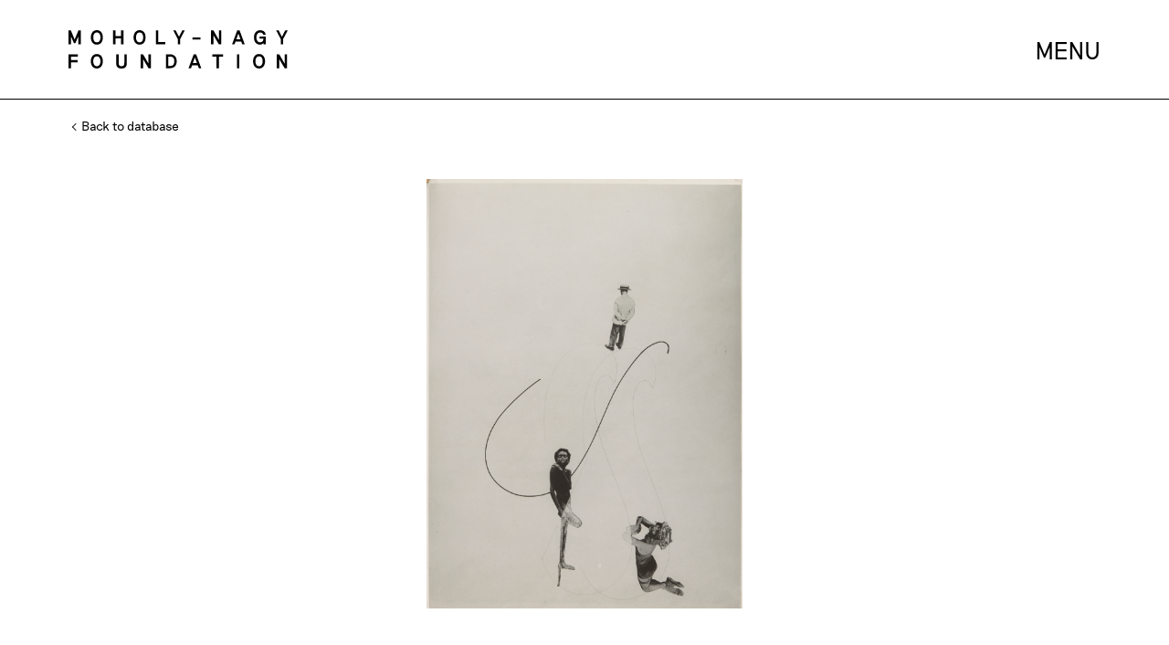

--- FILE ---
content_type: text/html; charset=utf-8
request_url: https://www.moholy-nagy.org/art-database-detail/178?prev=gallery
body_size: 3182
content:


<!DOCTYPE html>
<html lang="en">
<head>
    <meta charset="UTF-8">
    <meta name="viewport" content="width=device-width, initial-scale=1.0">
     
    <title>MOHOLY-NAGY FOUNDATION | ART DATABASE</title>
    <!--
    <script src="https://ajax.googleapis.com/ajax/libs/jquery/3.1.1/jquery.min.js"></script>
    <script>
    $(document).ready(function(){
        $('.mc-field-group>input').focus(function(){
            if ($(this).val() == $(this).data('value')){
                $(this).val('');
            }
        });
        $('.mc-field-group>input').focusout(function(){
            if ($(this).val() == ''){
                $(this).val($(this).data('value'));

            };
        });
    });
    </script>
    -->

    <style>
    @font-face {
        font-family: RiposteRegular;
        src: url(/static/fonts/Riposte-Regular.otf) format("opentype");
    }
    @font-face {
        font-family: RiposteMedium;
        src: url(/static/fonts/Riposte-Medium.otf) format("opentype");
    }
    @font-face {
        font-family: RiposteLight;
        src: url(/static/fonts/Riposte-Light.otf) format("opentype");
    }
    @font-face {
        font-family: RiposteThin;
        src: url(/static/fonts/Riposte-Thin.otf) format("opentype");
    }
    
    </style>
    <link href="/static/css/new_screen.css" media="screen, projection" rel="stylesheet" type="text/css" />


    <!-- Google Tag Manager -->
<script>(function(w,d,s,l,i){w[l]=w[l]||[];w[l].push({'gtm.start':
new Date().getTime(),event:'gtm.js'});var f=d.getElementsByTagName(s)[0],
j=d.createElement(s),dl=l!='dataLayer'?'&l='+l:'';j.async=true;j.src=
'https://www.googletagmanager.com/gtm.js?id='+i+dl;f.parentNode.insertBefore(j,f);
})(window,document,'script','dataLayer','GTM-56HGFQJP');</script>
<!-- End Google Tag Manager -->

<script async src="https://www.googletagmanager.com/gtag/js?id=UA-132666470-1"></script>
<script>
  window.dataLayer = window.dataLayer || [];
  function gtag(){dataLayer.push(arguments);}
  gtag('js', new Date());

  gtag('config', 'UA-132666470-1');
</script>

    <script>
        (function(i,s,o,g,r,a,m){i['GoogleAnalyticsObject']=r;i[r]=i[r]||function(){
        (i[r].q=i[r].q||[]).push(arguments)},i[r].l=1*new Date();a=s.createElement(o),
        m=s.getElementsByTagName(o)[0];a.async=1;a.src=g;m.parentNode.insertBefore(a,m)
        })(window,document,'script','https://www.google-analytics.com/analytics.js','ga');

        ga('create', 'UA-15228936-54', 'auto');
        ga('send', 'pageview');

    </script>




    <script>
        var content = false;
        var footer = false;
        var firstVisit = true;
    </script>

</head>
<body>
<!-- Google Tag Manager (noscript) -->
<noscript><iframe src="https://www.googletagmanager.com/ns.html?id=GTM-56HGFQJP"
height="0" width="0" style="display:none;visibility:hidden"></iframe></noscript>
<!-- End Google Tag Manager (noscript) -->


    


<div id="header">
    <a id="headerWordLink" href="/">
    <img id="headerWordMark"src="/static/MN_Wordmark_Black_RGB.svg" alt="">
    </a>
    <div id="menuButton">
        MENU
    </div>
    <div id="menuButtonMobile">
        <div class="line"></div>
        <div class="line"></div>
        <div class="line"></div>
    </div>
</div>
<div id="menu">

    <div id="menuItems">
        <div class="menuContainer submenu">
            <p>ART</p>
            <div class="menuDownArrow"></div>
            <div class="children">
                <a href="/art-database-gallery/">DATABASE</a>
                <a href="/photograms/">THE PHOTOGRAMS</a>
            </div>
        </div>
        <div class="menuContainer submenu">
            <p>EXHIBITIONS</p>
            <div class="menuDownArrow"></div>
            <div class="children">
                <a href="/exhibitions/">WHAT'S ON</a>
                <a href="/exhibitions-archive/">ARCHIVE</a>
            </div>
        </div>
        <div class="menuContainer">
            <a href="/news/">NEWS</a>
        </div>
        <div class="menuContainer submenu">
            <p>ABOUT</p>
            <div class="menuDownArrow"></div>
            <div class="children">
                <a href="/foundation/">THE FOUNDATION</a>
                <a href="/biography/">BIOGRAPHY</a>
                <a href="/teaching/">TEACHING</a>
                <a href="/chronology/">CHRONOLOGY</a>
                <a href="/filmography/">FILMOGRAPHY</a>
                <a href="/collections/">PUBLIC COLLECTIONS</a>
                <a href="/photo-album/">PHOTO ALBUM</a>
                <a href="/contact/">CONTACT</a>
            </div>
        </div>
        <div class="menuContainer">
            <a href="/references/">REFERENCES</a>
        </div>

        <div class="menuSpace">
        </div>

    <div id="closeButton">
        CLOSE
    </div>
    
    </div>



</div>
<script>

let menuButton = document.querySelector('#menuButton');
let menuButtonMobile = document.querySelector('#menuButtonMobile');
let closeButton = document.querySelector('#closeButton');
let menu= document.querySelector('#menu');
let header = document.querySelector('#header')
let menuVisible = false;
menuButton.addEventListener('click', function(){
    if (menuVisible){
        menuButton.innerHTML = 'MENU'
        menu.style.display = 'none';
        header.classList.remove('menuVisible')
        menuVisible = false;
        document.body.style.overflow = 'auto';

    } else {
        menuButton.innerHTML = 'CLOSE'
        menu.style.display = 'block';
        header.classList.add('menuVisible')
        menuVisible = true;
        document.body.style.overflow = 'hidden';

    }
})
menuButtonMobile.addEventListener('click', function(){
    if (menuVisible){
        menuButton.innerHTML = 'MENU'
        menu.style.display = 'none';
        header.classList.remove('menuVisible')
        menuVisible = false;
        document.body.style.overflow = 'auto';

    } else {
        menuButton.innerHTML = 'CLOSE'
        menu.style.display = 'block';
        header.classList.add('menuVisible')
        menuVisible = true;

    }
})
closeButton.addEventListener('click', function(){
    if (menuVisible){
        menuButton.innerHTML = 'MENU'
        menu.style.display = 'none';
        header.classList.remove('menuVisible')
        menuVisible = false;
        document.body.style.overflow = 'auto';

    } else {
        menuButton.innerHTML = 'CLOSE'
        menu.style.display = 'block';
        header.classList.add('menuVisible')
        menuVisible = true;

    }
})
let allContainers = document.querySelectorAll('.menuContainer.submenu')
let allChildren = document.querySelectorAll('.children')
let allArrows = document.querySelectorAll('.menuDownArrow')
let mobileListenersAdded = false;

function mobileListeners() {

if (window.innerWidth <= 800){

    menu.style.height = (window.innerHeight - 109) + 'px';
    if (mobileListenersAdded == false){

allContainers.forEach(container => {
    let title = container.querySelector('p')
    title.addEventListener('click', function(){
        if (container.dataset.open == 'true'){
        allChildren.forEach(child => {
            child.style.display = 'none'
        })
        allArrows.forEach(arrow => {
            arrow.classList.remove('menuUpArrow')
        })

        container.dataset.open = 'false';
        } else {

        allChildren.forEach(child => {
            child.style.display = 'none'
        })
        allArrows.forEach(arrow => {
            arrow.classList.remove('menuUpArrow')
        })
        let clickedChildren = container.querySelector('.children')
        clickedChildren.style.display = 'block';
        let clickedArrow = container.querySelector('.menuDownArrow')
        clickedArrow.classList.add('menuUpArrow')
        container.dataset.open = 'true';
        }
    })
    let arrow = container.querySelector('.menuDownArrow')
    arrow.addEventListener('click', function(){
        if (container.dataset.open == 'true'){
        allChildren.forEach(child => {
            child.style.display = 'none'
        })
        allArrows.forEach(arrow => {
            arrow.classList.remove('menuUpArrow')
        })

        container.dataset.open = 'false';
        } else {
        allChildren.forEach(child => {
            child.style.display = 'none'
        })
        allArrows.forEach(arrow => {
            arrow.classList.remove('menuUpArrow')
        })
        let clickedChildren = container.querySelector('.children')
        clickedChildren.style.display = 'block';
        let clickedArrow = container.querySelector('.menuDownArrow')
        clickedArrow.classList.add('menuUpArrow')
        container.dataset.open = 'true';
        }
    })
})
menuButtonMobile.addEventListener('click', function(){
    if (menuVisible){
        content.style.display = 'none'
        footer.style.display = 'none'
    } else {
        content.style.display = 'block'
        footer.style.display = 'block'

    }
})
closeButton.addEventListener('click', function(){
        content.style.display = 'block'
        footer.style.display = 'block'
})
mobileListenersAdded = true;
    }

    if (menuVisible){
        content.style.display = 'none'
        footer.style.display = 'none'
    } else {
        content.style.display = 'block'
        footer.style.display = 'block'

    }
} else {

    menu.style.height = '100vh';
    content.style.display = 'block'
    footer.style.display = 'block'
}

}
setTimeout(function(){
    mobileListeners()
}, 500)
window.addEventListener('resize', function(){
    mobileListeners()
});

</script>

    
<div class="content">
    <div id="artDBBack">
        
        <a href="/art-database-gallery/"><div class="smallLeftArrow"></div> Back to database</a>
        
    </div>
    <div id="dbGalleryContainer">

    <div>
    
    <img src="/static/media/ArtDBimages/023_0004.jpg" alt="">
    
    
</div>
    </div>
    </div>

    <div id="dbGalleryInfo">
        

        <div id="infoBlock">
            <div class="leftElement">TITLE</div>
            <div class="rightElement">Joseph und die Familie Potiphar (Joseph and the Potiphar&#39;s family)</div>
        
            <div class="leftElement">DATE CREATED</div>
            <div class="rightElement">1925</div>

            
            <div class="leftElement">DIMENSIONS</div>
            <div class="rightElement">36.8 x 26.7 cm</div>
            
        
            
            <div class="leftElement last">MATERIALS</div>
            <div class="rightElement last">Photoplastic (gelatin silver print)</div>
            
        </div>
    </div>
    
</div>
<script src="https://unpkg.com/masonry-layout@4/dist/masonry.pkgd.min.js"></script>
<script>

//let moreInfo = document.querySelector('#moreInfo');
//moreInfo.addEventListener('click', function(){
//this.remove();
//})
//window.addEventListener("load", function(event) {
//var elem = document.querySelector('.grid');
//var images = document.querySelectorAll('.imageHoverEnlarge');
//var msnry = new Masonry( elem, {
      //itemSelector: '.grid-item',
      //columnWidth: 290,
      //transitionDuration: "0",
      //fitWidth: true

//} );

//});

</script>


    
<div id="footer">
    <div class="footerElement">
        <img id="headerWordMark"src="/static/MN_Wordmark_White_RGB.svg" alt="">
    </div>
    <div class="footerElement">
        <p><a href="/imprint/">Imprint</a></p>
        <p><a href="/rights-reproduction/">Rights & Reproduction</a></p>
        <p><a href="/terms-conditions/">Terms & Conditions</a></p>
    </div>
    <div class="footerElement" id="adress">
        

        <p>North and South America:</p>
        <p>1424 Morton Ave, Ann Arbor, MI 48104, USA</p>
        <br>

        <p>The rest of the world:</p>
        <p>Eugen-Langen str. 20 / apt. 2, 50968 Cologne, Germany</p>


    </div>
    <div class="footerElement" id="socialMedia">
        <a href="https://www.facebook.com/themoholynagyfoundation"><img src="/static/social%20media_icons_Facebook_NEG.svg" alt=""></a>
        <a href="https://www.instagram.com/moholynagyfoundation/"><img src="/static/social%20media_icons_Instagram_NEG.svg" alt=""></a>
    </div>
</div>

    <script>
        content = document.querySelector('.content');
        footer = document.querySelector('#footer');
    </script>
</body>
</html>


--- FILE ---
content_type: image/svg+xml
request_url: https://www.moholy-nagy.org/static/MN_Wordmark_White_RGB.svg
body_size: 2215
content:
<?xml version="1.0" encoding="UTF-8" standalone="no"?>
<!-- Created with Inkscape (http://www.inkscape.org/) -->

<svg
   xmlns:dc="http://purl.org/dc/elements/1.1/"
   xmlns:cc="http://creativecommons.org/ns#"
   xmlns:rdf="http://www.w3.org/1999/02/22-rdf-syntax-ns#"
   xmlns:svg="http://www.w3.org/2000/svg"
   xmlns="http://www.w3.org/2000/svg"
   xmlns:sodipodi="http://sodipodi.sourceforge.net/DTD/sodipodi-0.dtd"
   xmlns:inkscape="http://www.inkscape.org/namespaces/inkscape"
   version="1.1"
   id="svg2"
   xml:space="preserve"
   width="7559.5977"
   height="1321.6647"
   viewBox="0 0 7559.5977 1321.6647"
   sodipodi:docname="MN_Wordmark_White_RGB.svg"
   inkscape:version="0.92.3 (2405546, 2018-03-11)"><metadata
     id="metadata8"><rdf:RDF><cc:Work
         rdf:about=""><dc:format>image/svg+xml</dc:format><dc:type
           rdf:resource="http://purl.org/dc/dcmitype/StillImage" /><dc:title></dc:title></cc:Work></rdf:RDF></metadata><defs
     id="defs6" /><sodipodi:namedview
     pagecolor="#ffffff"
     bordercolor="#666666"
     borderopacity="1"
     objecttolerance="10"
     gridtolerance="10"
     guidetolerance="10"
     inkscape:pageopacity="0"
     inkscape:pageshadow="2"
     inkscape:window-width="1554"
     inkscape:window-height="856"
     id="namedview4"
     showgrid="false"
     fit-margin-top="0"
     fit-margin-left="0"
     fit-margin-right="0"
     fit-margin-bottom="0"
     inkscape:zoom="0.0419412"
     inkscape:cx="3779.5324"
     inkscape:cy="660.61003"
     inkscape:window-x="0"
     inkscape:window-y="27"
     inkscape:window-maximized="0"
     inkscape:current-layer="g10" /><g
     id="g10"
     inkscape:groupmode="layer"
     inkscape:label="ink_ext_XXXXXX"
     transform="matrix(1.3333333,0,0,-1.3333333,-1310.9275,2632.5813)"><g
       id="g12"
       transform="scale(0.1)"><g
         id="g14"
         transform="scale(4.08153)"><path
           d="m 16260.3,3309.42 v -882.88 h -152.6 l -343.1,575.13 V 2426.54 H 15612 v 882.88 h 152.6 l 343.1,-595.32 v 595.32 z M 14713,2867.99 c 0,97.1 -27.7,314.05 -227,314.05 -199.3,0 -228.3,-216.95 -228.3,-314.05 0,-97.12 29,-314.07 228.3,-314.07 199.3,0 227,216.95 227,314.07 z m -607.9,0 c 0,283.77 155.2,459.09 380.9,459.09 224.5,0 379.7,-175.32 379.7,-459.09 0,-283.79 -155.2,-459.12 -379.7,-459.12 -225.7,0 -380.9,175.33 -380.9,459.12 z M 13081,3309.42 h 152.6 V 2426.54 H 13081 Z m -1292.2,-145.05 h -262.4 v 145.05 h 678.6 v -145.05 h -263.6 v -737.83 h -152.6 z m -1238.9,-414.94 -129.9,360.7 -129.9,-360.7 z m 51.7,-139.99 h -362 l -65.6,-182.9 h -156.4 l 326.7,882.88 h 152.6 l 326.7,-882.88 h -156.4 z m -1758.23,-37.86 c 194.21,0 271.15,98.37 271.15,293.89 0,219.45 -99.62,298.9 -271.15,298.9 h -109.74 v -592.79 z m -262.36,737.84 H 8832 c 263.6,0 435.13,-150.09 435.13,-443.95 0,-280.02 -171.53,-438.93 -435.13,-438.93 h -250.99 z m -949,0 v -882.88 h -152.62 l -343.05,575.13 v -575.13 h -152.59 v 882.88 h 152.59 l 343.05,-595.32 v 595.32 z M 5436.02,2719.15 v 590.27 h 152.61 V 2759.5 c 0,-139.99 44.15,-206.83 180.35,-206.83 134.98,0 179.1,66.84 179.1,206.83 v 549.92 h 152.62 v -590.27 c 0,-191.72 -92.08,-310.28 -331.72,-310.28 -239.61,0 -332.96,118.56 -332.96,310.28 z m -1003.25,148.84 c 0,97.1 -27.73,314.05 -227.02,314.05 -199.29,0 -228.3,-216.95 -228.3,-314.05 0,-97.12 29.01,-314.07 228.3,-314.07 199.29,0 227.02,216.95 227.02,314.07 z m -607.93,0 c 0,283.77 155.13,459.09 380.91,459.09 224.5,0 379.63,-175.32 379.63,-459.09 0,-283.79 -155.13,-459.12 -379.63,-459.12 -225.78,0 -380.91,175.33 -380.91,459.12 z M 2408.9,3309.42 h 591.52 v -145.05 h -438.91 v -216.92 h 425.04 V 2802.4 H 2561.51 V 2426.54 H 2408.9 Z m 13450.9,966.82 -287.5,543.59 h 156.3 l 206.9,-401.07 208.1,401.07 h 156.4 l -287.6,-543.59 v -339.29 h -152.6 z m -1695.5,103.41 c 0,286.32 167.7,455.32 392.2,455.32 186.7,0 307.7,-92.07 355.7,-263.6 l -140,-44.15 c -30.3,81.98 -88.3,162.71 -215.7,162.71 -203.1,0 -239.6,-219.45 -239.6,-310.28 0,-97.12 37.8,-312.77 239.6,-312.77 141.3,0 205.6,92.05 205.6,229.54 h -242 v 132.43 h 395.9 v -491.9 h -142.6 v 109.74 c -34,-75.68 -118.5,-124.86 -227,-124.86 -230.8,0 -382.1,171.53 -382.1,457.82 z m -858.3,-119.81 -129.9,360.7 -129.9,-360.7 z m 51.7,-139.99 h -362 l -65.6,-182.9 h -156.4 l 326.7,882.88 h 152.6 l 326.7,-882.88 h -156.4 z m -1265.2,699.98 v -882.88 h -152.7 l -343,575.13 v -575.13 h -152.6 v 882.88 h 152.6 l 343,-595.32 v 595.32 z m -1821.7,-450.49 h 501.3 V 4244.7 h -501.3 z m -934.9,-93.1 -287.56,543.59 h 156.39 l 206.85,-401.07 208.11,401.07 h 156.39 L 9488.52,4276.24 V 3936.95 H 9335.9 Z M 7948.38,4819.83 H 8101 v -737.84 h 436.38 v -145.04 h -589 z m -806.7,-441.43 c 0,97.1 -27.74,314.05 -227.02,314.05 -199.27,0 -228.28,-216.95 -228.28,-314.05 0,-97.12 29.01,-314.05 228.28,-314.05 199.28,0 227.02,216.93 227.02,314.05 z m -607.91,0 c 0,283.77 155.14,459.09 380.89,459.09 224.49,0 379.63,-175.32 379.63,-459.09 0,-283.79 -155.14,-459.09 -379.63,-459.09 -225.75,0 -380.89,175.3 -380.89,459.09 z m -1296.11,441.43 h 152.62 v -361.97 h 346.85 v 361.97 h 152.62 v -882.88 h -152.62 v 375.87 H 5390.28 V 3936.95 H 5237.66 Z M 4434.29,4378.4 c 0,97.1 -27.76,314.05 -227.02,314.05 -199.29,0 -228.3,-216.95 -228.3,-314.05 0,-97.12 29.01,-314.05 228.3,-314.05 199.26,0 227.02,216.93 227.02,314.05 z m -607.93,0 c 0,283.77 155.13,459.09 380.91,459.09 224.5,0 379.63,-175.32 379.63,-459.09 0,-283.79 -155.13,-459.09 -379.63,-459.09 -225.78,0 -380.91,175.3 -380.91,459.09 z m -1417.47,441.43 h 151.35 l 238.39,-573.88 239.61,573.88 h 150.1 v -882.88 h -152.62 v 514.59 l -189.17,-433.86 h -94.59 l -190.45,433.86 v -514.59 h -152.62 v 882.88"
           style="fill:#ffffff;fill-opacity:1;fill-rule:nonzero;stroke:none"
           id="path16"
           inkscape:connector-curvature="0" /></g></g></g></svg>

--- FILE ---
content_type: image/svg+xml
request_url: https://www.moholy-nagy.org/static/social%20media_icons_Instagram_NEG.svg
body_size: 495
content:
<svg id="Layer_1" data-name="Layer 1" xmlns="http://www.w3.org/2000/svg" xmlns:xlink="http://www.w3.org/1999/xlink" viewBox="0 0 141.73 141.74"><defs><style>.cls-1{fill:#fff;}.cls-2{clip-path:url(#clip-path);}</style><clipPath id="clip-path"><path class="cls-1" d="M109.82,71c0-3.53-.5-9-3.08-12.1h16v63.78H19V58.91H35c-2.08,3-2.78,8.57-2.78,12.1a38.81,38.81,0,0,0,77.61,0M46.49,71c0-17.81,19.08-31.18,38-20.86A19.09,19.09,0,0,1,92,57.67c10.26,18.82-3.12,37.82-21,37.82A24.5,24.5,0,0,1,46.49,71M98.77,39V23H118.7V43H102.76a4,4,0,0,1-4-4M16.93,7.09a9.83,9.83,0,0,0-9.84,9.84V124.85a9.8,9.8,0,0,0,9.8,9.8H124.8a9.85,9.85,0,0,0,9.85-9.84V16.89a9.81,9.81,0,0,0-9.81-9.8Z"/></clipPath></defs><path class="cls-1" d="M109.82,71c0-3.53-.5-9-3.08-12.1h16v63.78H19V58.91H35c-2.08,3-2.78,8.57-2.78,12.1a38.81,38.81,0,0,0,77.61,0M46.49,71c0-17.81,19.08-31.18,38-20.86A19.09,19.09,0,0,1,92,57.67c10.26,18.82-3.12,37.82-21,37.82A24.5,24.5,0,0,1,46.49,71M98.77,39V23H118.7V43H102.76a4,4,0,0,1-4-4M16.93,7.09a9.83,9.83,0,0,0-9.84,9.84V124.85a9.8,9.8,0,0,0,9.8,9.8H124.8a9.85,9.85,0,0,0,9.85-9.84V16.89a9.81,9.81,0,0,0-9.81-9.8Z"/><g class="cls-2"><rect class="cls-1" x="-23.97" y="-23.97" width="189.67" height="189.67"/></g></svg>